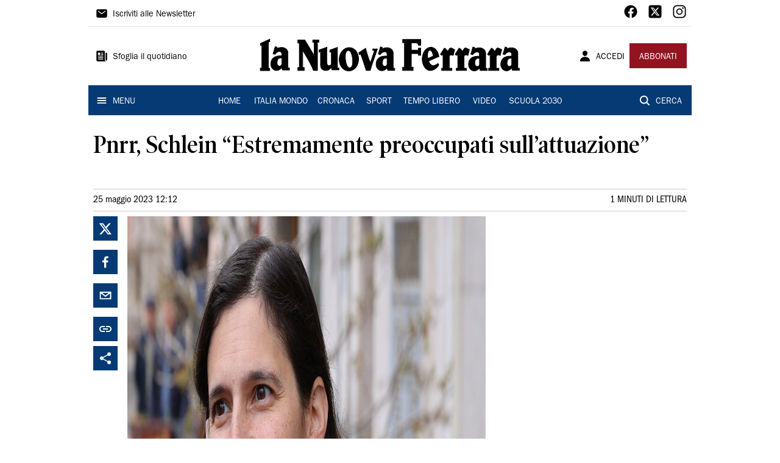

--- FILE ---
content_type: application/javascript; charset=UTF-8
request_url: https://www.lanuovaferrara.it/_next/static/chunks/9273-e6d384fb024b5fe0.js
body_size: 5632
content:
"use strict";(self.webpackChunk_N_E=self.webpackChunk_N_E||[]).push([[9273],{4111:function(e,t,n){var r=n(85893),a=(n(67294),n(83321)),i=n(80520);function o(e,t,n){return t in e?Object.defineProperty(e,t,{value:n,enumerable:!0,configurable:!0,writable:!0}):e[t]=n,e}function s(e){for(var t=1;t<arguments.length;t++){var n=null!=arguments[t]?arguments[t]:{},r=Object.keys(n);"function"===typeof Object.getOwnPropertySymbols&&(r=r.concat(Object.getOwnPropertySymbols(n).filter((function(e){return Object.getOwnPropertyDescriptor(n,e).enumerable})))),r.forEach((function(t){o(e,t,n[t])}))}return e}t.Z=function(e){var t=e.title,n=e.color,o=e.icon,c=e.endIcon,l=e.fontFamily,u=e.variant,d=void 0===u?"text":u,f=e.href,b=e.sx,h=void 0===b?{}:b,p=e.onClick,y=void 0===p?function(){}:p;return f?(0,r.jsx)(a.Z,{color:n,variant:d,startIcon:o,endIcon:c,size:"medium",disableElevation:!0,sx:s({borderRadius:0},h),onClick:y,children:(0,r.jsx)(i.Z,{href:f,component:"a",variant:"button",sx:{textTransform:"none",fontFamily:l,textDecoration:"none"},text:t})}):(0,r.jsx)(a.Z,{color:n,variant:d,startIcon:o,endIcon:c,size:"medium",disableElevation:!0,sx:s({borderRadius:0},h),onClick:y,children:(0,r.jsx)(i.Z,{variant:"button",sx:{textTransform:"none",fontFamily:l},text:t})})}},29882:function(e,t,n){var r=n(85893);t.Z=function(e){var t=e.href,n=e.target,a=void 0===n?"_self":n,i=e.children;return(0,r.jsx)("a",{style:{textDecoration:"none"},href:t,target:a,children:i})}},39273:function(e,t,n){n.r(t),n.d(t,{default:function(){return Ne}});var r=n(85893),a=n(5152),i=n(32734),o=n(86886),s=n(67720),c=n(99226),l=n(12571),u=n.n(l),d=n(64721),f=n.n(d),b=n(91606),h=n(20356),p=n(67294);function y(e,t){(null==t||t>e.length)&&(t=e.length);for(var n=0,r=new Array(t);n<t;n++)r[n]=e[n];return r}function m(e,t,n){return t in e?Object.defineProperty(e,t,{value:n,enumerable:!0,configurable:!0,writable:!0}):e[t]=n,e}function v(e){return function(e){if(Array.isArray(e))return y(e)}(e)||function(e){if("undefined"!==typeof Symbol&&null!=e[Symbol.iterator]||null!=e["@@iterator"])return Array.from(e)}(e)||function(e,t){if(!e)return;if("string"===typeof e)return y(e,t);var n=Object.prototype.toString.call(e).slice(8,-1);"Object"===n&&e.constructor&&(n=e.constructor.name);if("Map"===n||"Set"===n)return Array.from(n);if("Arguments"===n||/^(?:Ui|I)nt(?:8|16|32)(?:Clamped)?Array$/.test(n))return y(e,t)}(e)||function(){throw new TypeError("Invalid attempt to spread non-iterable instance.\\nIn order to be iterable, non-array objects must have a [Symbol.iterator]() method.")}()}var x=(0,a.default)((function(){return n.e(965).then(n.bind(n,40965))}),{loadableGenerated:{webpack:function(){return[40965]}},ssr:!0}),g=(0,a.default)((function(){return Promise.all([n.e(6066),n.e(4184)]).then(n.bind(n,46066))}),{loadableGenerated:{webpack:function(){return[46066]}},ssr:!0}),j={dots:!0,infinite:!1,speed:500,slidesToScroll:1,arrows:!1},w=["riaperture","rullo","premium","italia_mondo","toscana_economia","tempo_libero","vaschetta_0","vaschetta_1","vaschetta_2","vaschetta_3","vaschetta_4","vaschetta_5","vaschetta_6","vaschetta_7","vaschetta_8"],O=["RUBRICHE_SLIDER","PODCAST_HOME_SLIDER","VIDEO_HOME_SLIDER"],k=function(e){var t=e.children;return e.blocks.length>1?(0,r.jsx)(o.ZP,{container:!0,children:t}):t},S=function(e){var t=e.tag,n=e.layout,a=e.articles,o=e.style,l=(0,b.dD)(),d=(0,p.useMemo)((function(){return l&&f()(w,t)&&!f()(O,n)||l&&"LAYOUT_M_BOXED"===n?i.dy.LAYOUT_C_FULL_WIDTH:i.dy[n]?i.dy[n]:i.dy.LAYOUT_B_BOXED}),[l,n,t]),y=d.type,S=d.blocks;if(y===i.Dy.Grid)return l?S.map((function(e,t){var n=e.indexs,i=e.render;return u()(a,n.start,n.end||a.length).map((function(e,n){return(0,r.jsxs)(p.Fragment,{children:[i(e,n),(0,r.jsx)(s.Z,{sx:{color:"divider.main",marginTop:.5,marginBottom:.5}})]},"article_".concat(t,"_").concat(n))}))})):(0,r.jsx)(k,{blocks:S,children:S.map((function(e,t){var n=e.direction,i=e.size,o=e.indexs,s=e.count,c=e.render;return(0,r.jsx)(x,{index:t,size:i,direction:n,render:c,count:s,articles:u()(a,o.start,o.end||a.length)},t)}))});if(y===i.Dy.Slider&&S.length>0){var P=S[0],C=P.render,D=P.slidesToShow,_=void 0===D?4:D,Z=o===h.b.Podcast||o===h.b.Video?"slick-dots-media":"slick-dots-custom",T=l?2:_;return(0,r.jsxs)(g,function(e){for(var t=1;t<arguments.length;t++){var n=null!=arguments[t]?arguments[t]:{},r=Object.keys(n);"function"===typeof Object.getOwnPropertySymbols&&(r=r.concat(Object.getOwnPropertySymbols(n).filter((function(e){return Object.getOwnPropertyDescriptor(n,e).enumerable})))),r.forEach((function(t){m(e,t,n[t])}))}return e}({},j,{dotsClass:Z,slidesToShow:T,children:[a.map((function(e,t){return(0,r.jsx)(p.Fragment,{children:C(e,t,t===a.length-1,y)},"article_".concat(t))})),T-a.length>0&&v(Array(T-a.length)).map((function(e){return(0,r.jsx)(c.Z,{padding:1},"empty_".concat(e))}))]}))}return null},P=n(18377);function C(e,t,n){return t in e?Object.defineProperty(e,t,{value:n,enumerable:!0,configurable:!0,writable:!0}):e[t]=n,e}function D(e){for(var t=1;t<arguments.length;t++){var n=null!=arguments[t]?arguments[t]:{},r=Object.keys(n);"function"===typeof Object.getOwnPropertySymbols&&(r=r.concat(Object.getOwnPropertySymbols(n).filter((function(e){return Object.getOwnPropertyDescriptor(n,e).enumerable})))),r.forEach((function(t){C(e,t,n[t])}))}return e}var _=function(e){var t=e.style,n=void 0===t?"":t,a=e.children,i=(0,p.useMemo)((function(){return{padding:n===h.b.Sidebar||n===h.b.Ansa?8:0}}),[n]);return n===h.b.Sidebar||n===h.b.Ansa?(0,r.jsx)(P.Z,{padding:D({},i),width:1,children:a}):a},Z=n(88085);function T(e,t,n){return t in e?Object.defineProperty(e,t,{value:n,enumerable:!0,configurable:!0,writable:!0}):e[t]=n,e}function V(e){for(var t=1;t<arguments.length;t++){var n=null!=arguments[t]?arguments[t]:{},r=Object.keys(n);"function"===typeof Object.getOwnPropertySymbols&&(r=r.concat(Object.getOwnPropertySymbols(n).filter((function(e){return Object.getOwnPropertyDescriptor(n,e).enumerable})))),r.forEach((function(t){T(e,t,n[t])}))}return e}function A(e,t){if(null==e)return{};var n,r,a=function(e,t){if(null==e)return{};var n,r,a={},i=Object.keys(e);for(r=0;r<i.length;r++)n=i[r],t.indexOf(n)>=0||(a[n]=e[n]);return a}(e,t);if(Object.getOwnPropertySymbols){var i=Object.getOwnPropertySymbols(e);for(r=0;r<i.length;r++)n=i[r],t.indexOf(n)>=0||Object.prototype.propertyIsEnumerable.call(e,n)&&(a[n]=e[n])}return a}var E=function(e){var t=e.style,n=void 0===t?"":t,a=e.width,i=void 0===a?1:a,o=e.children,s=e.isSlice,c=A(e,["style","width","children","isSlice"]),l=(0,b.dD)(),u=(0,p.useMemo)((function(){switch(n){case h.b.Sidebar:return"gray.main";case h.b.Video:return"secondary.main";case h.b.VideoMain:return"gray.main";case h.b.Podcast:case h.b.Vista:return"primary.main";default:return"white.main"}}),[n]),d=(0,p.useMemo)((function(){switch(n){case h.b.Video:case h.b.Podcast:return{marginTop:2.5};default:return{marginTop:.5}}}),[n]),f=(0,p.useMemo)((function(){switch(n){case h.b.Ansa:return{borderLeft:l?0:1,borderRight:l?0:1,borderBottom:1,borderTop:1,borderRadius:0,borderColor:"divider.main"};case h.b.Sidebar:return{borderTop:1,borderColor:"divider.main"};default:return s?{borderBottom:1,borderColor:"divider.secondary"}:{}}}),[n,l,s]),y=(0,p.useMemo)((function(){return n===h.b.Sidebar?{paddingTop:.5,paddingBottom:.4}:{}}),[n]);return(0,r.jsx)(Z.Z,V({component:"section",spacing:.5,sx:V({backgroundColor:u},d,f,y),width:i},c,{children:o}))},I=n(80520),B=function(e){var t=e.header;return(0,r.jsxs)(Z.Z,{direction:"row",backgroundColor:"primary.main",justifyContent:"space-between",alignItems:"center",height:48,borderTop:1,borderBottom:1,borderColor:"divider.main",children:[(0,r.jsx)(P.Z,{sx:{width:12,height:24,backgroundColor:"white.main",borderTopRightRadius:12,borderBottomRightRadius:12}}),(0,r.jsx)(I.Z,{text:t.title,align:"right",variant:"h5",sx:{color:"white.main",fontFamily:"PoynterOldstyleDisplay-NarBold",paddingRight:1}})]})},M=n(60155);function R(e,t,n){return t in e?Object.defineProperty(e,t,{value:n,enumerable:!0,configurable:!0,writable:!0}):e[t]=n,e}function F(e){for(var t=1;t<arguments.length;t++){var n=null!=arguments[t]?arguments[t]:{},r=Object.keys(n);"function"===typeof Object.getOwnPropertySymbols&&(r=r.concat(Object.getOwnPropertySymbols(n).filter((function(e){return Object.getOwnPropertyDescriptor(n,e).enumerable})))),r.forEach((function(t){R(e,t,n[t])}))}return e}var G={position:"relative",bottom:16,width:40,height:40,padding:8,borderRadius:20,backgroundColor:"white"},L=function(e){var t=e.header,n=e.style;return(0,r.jsxs)(Z.Z,{alignItems:"center",children:[(0,r.jsx)(P.Z,{height:8,backgroundColor:"white.main",width:1}),n===h.b.Video||n===h.b.Vista?(0,r.jsx)(M.giN,{fontSize:24,style:F({},G)}):(0,r.jsx)(M.aek,{fontSize:24,style:F({},G)}),(0,r.jsx)(I.Z,{text:t.title||(n===h.b.Video||n===h.b.Vista?"Ultimi Video":"Ultimi Podcast"),color:"white.main",variant:"h5",fontFamily:"PoynterOldstyleDisplay-NarBold"})]})},z=n(71640),N=n.n(z),U=function(e){var t=e.header,n=e.footer,a=(0,p.useMemo)((function(){return N()(t.title||""," ")}),[t]);return(0,r.jsxs)(Z.Z,{component:"a",href:n.link||"/",spacing:.5,sx:{backgroundColor:"primary.main",height:96,textDecoration:"none"},justifyContent:"space-between",children:[(0,r.jsx)(I.Z,{text:n.title||"",textTransform:"uppercase",textAlign:"center",variant:"subtitle1",fontFamily:"ITCFranklinGothicStd-Book",color:"white.main"}),(0,r.jsx)(Z.Z,{direction:"row",justifyContent:"center",children:a&&a.map((function(e,t){return(0,r.jsx)(I.Z,{text:e,fontFamily:"PoynterOldstyleDisplay-NarBold",variant:"h2",textTransform:"uppercase",textAlign:"center",lineHeight:"0.65",sx:{opacity:a.length>1&&t%2===0?"66%":"100%"},color:"white.main"},t)}))})]})},q=function(e){var t=e.header;return(0,r.jsx)(I.Z,{text:t.title||"",variant:"h5",fontFamily:"PoynterOldstyleDisplay-NarBold",color:"primary.main",textAlign:"end",sx:{padding:1,borderBottom:1,borderColor:"divider.main"}})},H=function(e){var t=e.header,n=e.variant,a=void 0===n?"h5":n,i=e.align,o=(0,b.dD)();return(0,r.jsx)(I.Z,{text:t.title,variant:a,align:i||(o?"center":"left"),sx:{color:"black.main",fontFamily:"PoynterOldstyleDisplay-NarBold",paddingTop:1,paddingBottom:1}})},$=function(e){var t=e.header,n=e.footer,a=e.style;switch(a){case h.b.Sidebar:return t.title&&(0,r.jsx)(B,{header:t});case h.b.Special:return t.title&&(0,r.jsx)(U,{header:t,footer:n});case h.b.Video:case h.b.Podcast:case h.b.Vista:return(0,r.jsx)(L,{style:a,header:t});case h.b.Ansa:return(0,r.jsx)(q,{header:t});case h.b.VideoMain:return(0,r.jsx)(H,{header:t,align:"center",variant:"h6"});default:return t.title&&(0,r.jsx)(H,{header:t})}},Y=n(4111),X=function(e){var t=e.text,n=e.href;return(0,r.jsx)(P.Z,{width:1,display:"flex",alignItems:"center",justifyContent:"center",sx:{padding:1,paddingTop:0},children:t&&(0,r.jsx)(Y.Z,{href:n,title:t.toUpperCase(),color:"secondary",variant:"contained"})})},K=function(e){var t=e.text,n=e.style,a=e.href;return(0,r.jsx)(Y.Z,{href:a,endIcon:(0,r.jsx)(M.mzm,{color:"white"}),title:t.toUpperCase(),color:n===h.b.Video?"secondary":"primary",variant:"contained"})},W=function(e){var t=e.text,n=e.href;return(0,r.jsx)(P.Z,{width:1,display:"flex",alignItems:"center",justifyContent:"flex-end",children:t&&(0,r.jsx)(Y.Z,{href:n,endIcon:(0,r.jsx)(M.qvS,{}),title:t.toUpperCase(),color:"black",variant:"text",padding:0})})},J=function(e){var t=e.footer,n=e.style,a=void 0===n?"":n;return(0,p.useMemo)((function(){switch(a){case h.b.Sidebar:return(0,r.jsx)(X,{text:t.title||null,href:t.link||"/"});case h.b.Video:return(0,r.jsx)(K,{text:"Vedi Tutti",style:a,href:t.link||"/video"});case h.b.Podcast:return(0,r.jsx)(K,{text:"Vedi Tutti",style:a,href:t.link||"/podcast"});case h.b.Vista:return(0,r.jsx)(K,{text:"Vedi Tutti",style:a,href:t.link||"/video-news-by-vista"});case h.b.Special:case h.b.VideoMain:return null;default:return(0,r.jsx)(W,{text:t.title||null,href:t.link||"/"})}}),[a,t])},Q=function(e){var t=e.header,n=e.footer,a=e.style,i=e.isSlice,o=e.width,s=e.children;return(0,r.jsxs)(E,{style:a,isSlice:i,width:o,children:[(0,r.jsx)($,{header:t,footer:n,style:a}),(0,r.jsx)(_,{style:a,children:s}),(0,r.jsx)(J,{footer:n,style:a})]})},ee=function(e){var t=e.slot,n=e.data,a=e.isSlice,i=e.width,o=e.children,s=(0,p.useMemo)((function(){return{title:n.header||null,link:n.headerLink||null}}),[n]),c=(0,p.useMemo)((function(){return{title:n.footer||null,link:n.footerLink||null}}),[n]),l=(0,p.useMemo)((function(){return t.style?t.style:n.style||h.b.Standard}),[n,t]);return(0,r.jsx)(Q,{header:s,footer:c,style:l,isSlice:a,width:i,children:o})},te=n(13311),ne=n.n(te),re=n(8804),ae=n.n(re),ie=n(63105),oe=n.n(ie),se=n(25675),ce=n(29882),le=n(11163),ue=n(62723);function de(e,t,n){return t in e?Object.defineProperty(e,t,{value:n,enumerable:!0,configurable:!0,writable:!0}):e[t]=n,e}function fe(e){for(var t=1;t<arguments.length;t++){var n=null!=arguments[t]?arguments[t]:{},r=Object.keys(n);"function"===typeof Object.getOwnPropertySymbols&&(r=r.concat(Object.getOwnPropertySymbols(n).filter((function(e){return Object.getOwnPropertyDescriptor(n,e).enumerable})))),r.forEach((function(t){de(e,t,n[t])}))}return e}var be=function(e){var t=e.src;return"".concat("https://api-sites-prd.saegroup.abinsula.com","/api/media").concat(t)},he=function(e){var t=e.article,n=(0,le.useRouter)(),a=(0,b.dD)(),i=(0,p.useMemo)((function(){var e=ne()(t.imgs,(function(e){return"testatina"===e.rel&&"headline"===e["atex:objtype"]}));return e||ae()(oe()(t.imgs,(function(e){return"testatina"===e.rel&&"detail"===e["atex:objtype"]})))}),[t]),o=(0,p.useMemo)((function(){var e;return a?(de(e={position:"-webkit-sticky"},"position","sticky"),de(e,"top",a?60:0),de(e,"zIndex",(function(e){return e.zIndex.drawer-1})),e):{}}),[a]);return(0,r.jsx)(P.Z,{width:1,height:1,sx:fe({},o),children:i&&(0,r.jsx)(ce.Z,{href:n.asPath,children:(0,r.jsx)(se.default,{loader:be,src:(0,ue.T1)(i.href),width:i["atex:width"]?i["atex:width"]:1280,height:i["atex:height"]?i["atex:height"]:720,layout:"responsive",alt:i.rel,style:{backgroundColor:"#CBCFD3"},priority:!0})})})},pe=function(e){var t=e.value;return(0,r.jsx)("div",{id:t})},ye=n(80315),me=n(47418),ve=n(34051),xe=n.n(ve),ge=n(91175),je=n.n(ge),we=n(77655);function Oe(e,t,n,r,a,i,o){try{var s=e[i](o),c=s.value}catch(l){return void n(l)}s.done?t(c):Promise.resolve(c).then(r,a)}function ke(e){return function(){var t=this,n=arguments;return new Promise((function(r,a){var i=e.apply(t,n);function o(e){Oe(i,r,a,o,s,"next",e)}function s(e){Oe(i,r,a,o,s,"throw",e)}o(void 0)}))}}function Se(e,t,n){return t in e?Object.defineProperty(e,t,{value:n,enumerable:!0,configurable:!0,writable:!0}):e[t]=n,e}function Pe(e){for(var t=1;t<arguments.length;t++){var n=null!=arguments[t]?arguments[t]:{},r=Object.keys(n);"function"===typeof Object.getOwnPropertySymbols&&(r=r.concat(Object.getOwnPropertySymbols(n).filter((function(e){return Object.getOwnPropertyDescriptor(n,e).enumerable})))),r.forEach((function(t){Se(e,t,n[t])}))}return e}var Ce=(0,a.default)((function(){return Promise.all([n.e(6066),n.e(4184)]).then(n.bind(n,46066))}),{loadableGenerated:{webpack:function(){return[46066]}},ssr:!0}),De=function(){var e,t=(0,p.useState)(null),n=t[0],a=t[1];return(0,p.useEffect)((function(){function e(){return(e=ke(xe().mark((function e(){var t,n;return xe().wrap((function(e){for(;;)switch(e.prev=e.next){case 0:return e.next=2,fetch("".concat("https://api-sites-prd.saegroup.abinsula.com","/api/banners?filters[type][$eq]=testatina&filters[slug][$eq]=").concat("la-nuova-ferrara","-banner-middle&populate=image"));case 2:return t=e.sent,e.next=5,t.json();case 5:(n=e.sent)&&a(n);case 7:case"end":return e.stop()}}),e)})))).apply(this,arguments)}!function(){e.apply(this,arguments)}()}),[]),(0,r.jsx)(c.Z,{width:1,justifyContent:"center",padding:1,component:"a",href:n&&je()(n.data)&&je()(n.data).attributes.link,target:"_blank",children:n&&je()(n.data)&&(0,r.jsx)(se.default,{src:"".concat("https://api-sites-prd.saegroup.abinsula.com").concat(null===(e=je()(n.data).attributes.image.data)||void 0===e?void 0:e.attributes.url),alt:"".concat("la-nuova-ferrara"," banner middle"),width:1280,height:160})})},_e=function(){var e,t=(0,p.useState)(null),n=t[0],a=t[1];return(0,p.useEffect)((function(){function e(){return(e=ke(xe().mark((function e(){var t,n;return xe().wrap((function(e){for(;;)switch(e.prev=e.next){case 0:return e.next=2,fetch("".concat("https://api-sites-prd.saegroup.abinsula.com","/api/banners?filters[type][$eq]=testatina&filters[slug][$eq]=").concat("la-nuova-ferrara","-banner-box-middle&populate=image"));case 2:return t=e.sent,e.next=5,t.json();case 5:(n=e.sent)&&a(n);case 7:case"end":return e.stop()}}),e)})))).apply(this,arguments)}!function(){e.apply(this,arguments)}()}),[]),(0,r.jsx)(c.Z,{width:1,justifyContent:"center",padding:1,component:"a",href:n&&je()(n.data)&&je()(n.data).attributes.link,target:"_blank",children:n&&je()(n.data)&&(0,r.jsx)(se.default,{src:"".concat("https://api-sites-prd.saegroup.abinsula.com").concat(null===(e=je()(n.data).attributes.image.data)||void 0===e?void 0:e.attributes.url),alt:"".concat("la-nuova-ferrara"," banner box middle"),width:900,height:900})})},Ze={dots:!0,infinite:!1,speed:500,slidesToScroll:1,arrows:!1},Te=function(e){return e.src},Ve=function(){var e=(0,b.dD)(),t=e?2:3;return(0,r.jsxs)(c.Z,{width:1,height:150,children:[(0,r.jsx)(I.Z,{text:"Network SAE",variant:"h5",align:e?"center":"left",sx:{color:"black.main",fontFamily:"PoynterOldstyleDisplay-NarBold",paddingTop:1,paddingBottom:1}}),(0,r.jsx)(Ce,Pe({},Ze,{dotsClass:"slick-dots-custom",slidesToShow:t,children:we.IK.map((function(e,t){return(0,r.jsx)(c.Z,{border:1,sx:{backgroundColor:e.color,borderRadius:1,borderColor:"#e6e6e6",height:"80px",width:"100px",display:"flex",justifyContent:"center",alignContent:"center",paddingLeft:1,paddingRight:1},children:(0,r.jsx)("a",{href:e.href,target:"_blank",rel:"noreferrer",children:(0,r.jsx)(se.default,{loader:Te,src:e.logo,alt:e.label,width:300,height:80,objectFit:"contain",unoptimized:!0})})},"site_".concat(t))}))}))]})},Ae=(0,a.default)((function(){return n.e(7564).then(n.bind(n,87564))}),{loadableGenerated:{webpack:function(){return[87564]}},ssr:!0}),Ee=(0,a.default)((function(){return n.e(45).then(n.bind(n,45))}),{loadableGenerated:{webpack:function(){return[45]}},ssr:!0}),Ie=(0,a.default)((function(){return n.e(3625).then(n.bind(n,93625))}),{loadableGenerated:{webpack:function(){return[93625]}},ssr:!0}),Be=(0,a.default)((function(){return n.e(5791).then(n.bind(n,35791))}),{loadableGenerated:{webpack:function(){return[35791]}},ssr:!0}),Me=(0,a.default)((function(){return n.e(2378).then(n.bind(n,62378))}),{loadableGenerated:{webpack:function(){return[62378]}},ssr:!1}),Re=(0,a.default)((function(){return n.e(8294).then(n.bind(n,78294))}),{loadableGenerated:{webpack:function(){return[78294]}},ssr:!1}),Fe=(0,a.default)((function(){return n.e(7853).then(n.bind(n,77853))}),{loadableGenerated:{webpack:function(){return[77853]}},ssr:!1}),Ge=(0,a.default)((function(){return Promise.all([n.e(9669),n.e(6066),n.e(3743),n.e(4694)]).then(n.bind(n,64694))}),{loadableGenerated:{webpack:function(){return[64694]}},ssr:!0}),Le=(0,a.default)((function(){return n.e(3123).then(n.bind(n,73123))}),{loadableGenerated:{webpack:function(){return[73123]}},ssr:!1}),ze=function(e){var t=e.value,n=e.data;switch(t){case"sae":return(0,r.jsx)(Ve,{});case"newsletter":return(0,r.jsx)(Ae,{});case"mammemagazine":return(0,r.jsx)(Ie,{});case"subscribe":return(0,r.jsx)(Ee,{});case"promo":return(0,r.jsx)(Me,{});case"rss":return(0,r.jsx)(Ge,{});case"scuola":return(0,r.jsx)(Re,{});case"sponsor":return(0,r.jsx)(Fe,{sponsor:n});case"la-nuova-sardegna-top-1000":return(0,r.jsx)(Be,{});case"sky":return(0,r.jsx)(Le,{});case"".concat("la-nuova-ferrara","-banner-middle"):return(0,r.jsx)(De,{});case"".concat("la-nuova-ferrara","-banner-box-middle"):return(0,r.jsx)(_e,{});default:return null}},Ne=function(e){var t,n=e.div,a=e.data,i=e.isSlice,s=void 0!==i&&i,c=e.width,l=(0,ye.l)().conf,u=(0,b.dD)();if(n.device===me.A.Mobile&&!u)return null;if(n.device===me.A.Desktop&&u)return null;if(n.key&&a){var d=n.style?n.style:a.style||h.b.Standard;return(0,r.jsx)(ee,{slot:n,data:a,isSlice:s,width:c,children:(0,r.jsx)(S,{tag:n.key,layout:a.layout,articles:a.articles,style:d})},n.key)}return n.image&&a?(0,r.jsx)(he,{article:a.articles}):n.adv?(0,r.jsx)(pe,{value:n.adv},n.adv):n.banner?(0,r.jsx)(ze,{value:n.banner,data:a},n.banner):n.sponsor?(0,r.jsx)(o.ZP,{container:!0,children:null===(t=n.sponsor)||void 0===t?void 0:t.map((function(e){return(0,r.jsx)(ze,{value:"sponsor",data:e},e)}))}):n.evolution&&l.evolutionADV[n.evolution]&&!0===l.evolutionADV.enabled?(0,r.jsx)("div",{style:{marginTop:"8px",marginBottom:"8px"},className:l.evolutionADV[n.evolution].class,"data-adunitid":l.evolutionADV[n.evolution].adunitid}):null}},20356:function(e,t,n){n.d(t,{b:function(){return r}});var r={Sidebar:"sidebar",Standard:"standard",Video:"video",VideoMain:"video_main",Podcast:"podcast",Special:"speciale colore",Ansa:"ansa",Vista:"vista"}}}]);